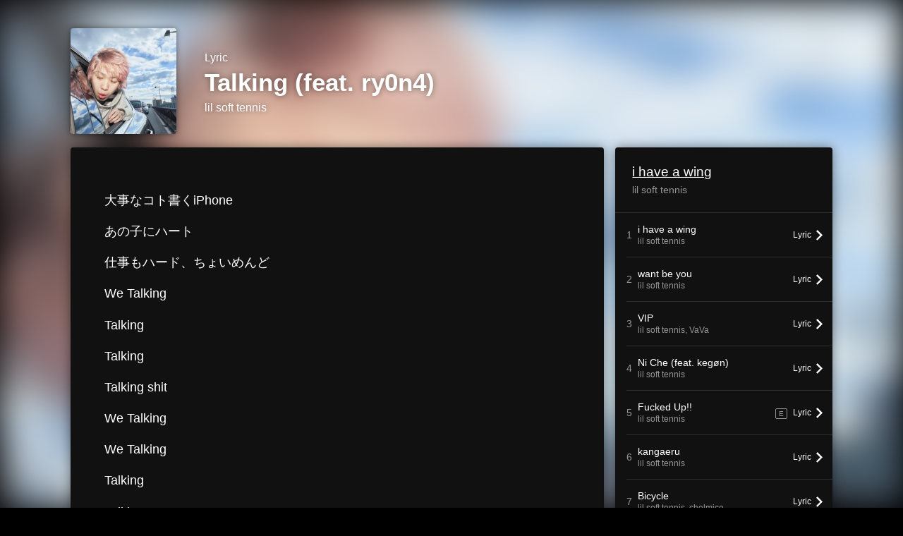

--- FILE ---
content_type: text/html; charset=UTF-8
request_url: https://linkco.re/nC3TQR1G/songs/2297544/lyrics?lang=en
body_size: 7174
content:
<!doctype html><html lang=en prefix="og: http://ogp.me/ns#"><head><meta charset=utf-8><meta name=keywords content="Talking (feat. ry0n4),lil soft tennis,i have a wing,lil soft tennis,lyrics"><meta name=description content="大事なコト書くiPhone
あの子にハート
仕事もハード、ちょいめんど
We Talking
Talking
Talking
Talking shit
We Talking
We Talking
Talking
Talking
Talnking shit
We Talking shit

朝から調子いい
とまらないトーキン
俺らはトーキン
どこでもトーキン
君からCalling
こないけど調子いい
まじで
どこでもtalking

2日に3度は一瞬泣きそう
小さい音なるヘッドフォン
間違いだらけのノート
でも大丈夫俺ら最強かつ最速
パパッと終わらせる曲書くバイト
早上がりしてどっか散歩
行くとこなくっても
みんないるところは一緒
いつまで経ってもずっと
これから色々あるけど
最後は君と

We Talking
Talking
Talking
Talking shit
We Talking shit
We Talking
Talking
Talking
Talnking shit
We Talking shit

ところで
So Wet Boysってなんの話？
テニスは外を眺めてるらしい
強い日差し
うわっ
焼けちゃうよやばい
うわっうわっ
かっかっかっかっかっ
送っとくライン
かっかっかっかっ
かっかっかっかっ
かっかっかっかっ
ほんまにだり"><meta name=thumbnail content="https://tcj-image-production.s3.ap-northeast-1.amazonaws.com/u100159/r1054605/ite1054605.png?X-Amz-Algorithm=AWS4-HMAC-SHA256&amp;X-Amz-Credential=AKIAJV4VIS2VN3X4CBGA%2F20260121%2Fap-northeast-1%2Fs3%2Faws4_request&amp;X-Amz-Date=20260121T230533Z&amp;X-Amz-Expires=86400&amp;X-Amz-SignedHeaders=host&amp;X-Amz-Signature=e596e21ab15975c8e956dfc2f018f87b1608b727543727e5e8f8746b794b807e"><meta name=viewport content="width=device-width"><meta name=format-detection content="telephone=no"><meta property="og:title" content="Lyrics | Talking (feat. ry0n4) by lil soft tennis"><meta property="og:type" content="music.song"><meta property="og:url" content="https://linkco.re/nC3TQR1G/songs/2297544/lyrics?lang=en"><meta property="og:image" content="https://www.tunecore.co.jp/s3pna/tcj-image-production/u100159/r1054605/itd1054605.png"><meta property="og:site_name" content="TuneCore Japan"><meta property="og:description" content="大事なコト書くiPhone
あの子にハート
仕事もハード、ちょいめんど
We Talking
Talking
Talking
Talking shit
We Talking
We Talking
Talking
Talking
Talnking shit
We Talking shit

朝から調子いい
とまらないトーキン
俺らはトーキン
どこでもトーキン
君からCalling
こないけど調子いい
まじで
どこでもtalking

2日に3度は一瞬泣きそう
小さい音なるヘッドフォン
間違いだらけのノート
でも大丈夫俺ら最強かつ最速
パパッと終わらせる曲書くバイト
早上がりしてどっか散歩
行くとこなくっても
みんないるところは一緒
いつまで経ってもずっと
これから色々あるけど
最後は君と

We Talking
Talking
Talking
Talking shit
We Talking shit
We Talking
Talking
Talking
Talnking shit
We Talking shit

ところで
So Wet Boysってなんの話？
テニスは外を眺めてるらしい
強い日差し
うわっ
焼けちゃうよやばい
うわっうわっ
かっかっかっかっかっ
送っとくライン
かっかっかっかっ
かっかっかっかっ
かっかっかっかっ
ほんまにだり"><meta property="og:locale" content="en_US"><meta property="og:locale:alternate" content="ja_JP"><meta property="music:musician" content="https://linkco.re/nC3TQR1G"><meta property="music:release_date" content="2023-08-09"><meta property="music:song" content="Talking (feat. ry0n4)"><meta property="fb:app_id" content="355055424548858"><meta name=twitter:card content="summary_large_image"><meta name=twitter:url content="https://linkco.re/nC3TQR1G/songs/2297544/lyrics?lang=en"><meta name=twitter:title content="Lyrics | Talking (feat. ry0n4) by lil soft tennis"><meta name=twitter:image content="https://www.tunecore.co.jp/s3pna/tcj-image-production/u100159/r1054605/itd1054605.png"><meta name=twitter:description content="大事なコト書くiPhone
あの子にハート
仕事もハード、ちょいめんど
We Talking
Talking
Talking
Talking shit
We Talking
We Talking
Talking
Talking
Talnking shit
We Talking shit

朝から調子いい
とまらないトーキン
俺らはトーキン
どこでもトーキン
君からCalling
こないけど調子いい
まじで
どこでもtalking

2日に3度は一瞬泣きそう
小さい音なるヘッドフォン
間違いだらけのノート
でも大丈夫俺ら最強かつ最速
パパッと終わらせる曲書くバイト
早上がりしてどっか散歩
行くとこなくっても
みんないるところは一緒
いつまで経ってもずっと
これから色々あるけど
最後は君と

We Talking
Talking
Talking
Talking shit
We Talking shit
We Talking
Talking
Talking
Talnking shit
We Talking shit

ところで
So Wet Boysってなんの話？
テニスは外を眺めてるらしい
強い日差し
うわっ
焼けちゃうよやばい
うわっうわっ
かっかっかっかっかっ
送っとくライン
かっかっかっかっ
かっかっかっかっ
かっかっかっかっ
ほんまにだり"><link rel="shortcut icon" href=/favicon.ico><link href=/static/v128578443/css/googleapi_fonts_Montserrat700.css rel=stylesheet><link href="https://fonts.googleapis.com/css?family=Roboto" rel=stylesheet><title>Lyrics | Talking (feat. ry0n4) by lil soft tennis | TuneCore Japan</title>
<link rel=stylesheet href=/static/v128578443/css/bootstrap.min.css><link rel=stylesheet href=/static/v128578443/css/font-awesome-min.css><link rel=stylesheet href=/static/v128578443/css/linkcore.css><link rel=stylesheet href=/static/v128578443/css/toastr.css><link rel=stylesheet href=/static/v128578443/css/linkcore/release/songs/song/lyrics.css><link rel=canonical href="https://linkco.re/nC3TQR1G/songs/2297544/lyrics?lang=en"><link rel=amphtml href=https://linkco.re/amp/nC3TQR1G/songs/2297544/lyrics><link rel=alternate hreflang=x-default href=https://linkco.re/nC3TQR1G/songs/2297544/lyrics><link rel=alternate hreflang=ja href="https://linkco.re/nC3TQR1G/songs/2297544/lyrics?lang=ja"><link rel=alternate hreflang=en href="https://linkco.re/nC3TQR1G/songs/2297544/lyrics?lang=en"><script>
    (function(e,t,n,s,o){e[s]=e[s]||[],e[s].push({"gtm.start":(new Date).getTime(),event:"gtm.js"});var a=t.getElementsByTagName(n)[0],i=t.createElement(n),r=s!="dataLayer"?"&l="+s:"";i.async=!0,i.src="https://www.googletagmanager.com/gtm.js?id="+o+r,a.parentNode.insertBefore(i,a)})(window,document,"script","dataLayer","GTM-T66DDXK")
  </script><script src=/static/v128578443/js/jquery-1.11.3.min.js></script><script src=/static/v128578443/js/bootstrap.min.js></script><script src=/static/v128578443/js/jplayer/jquery.jplayer.js></script><script src=/static/v128578443/js/jplayer_artist.js></script><script src=/static/v128578443/js/toastr.min.js></script><script src=/static/v128578443/js/lazysizes.min.js></script><script src=/static/v128578443/clipboard.js/clipboard.min.js></script></head><body><noscript><iframe src="https://www.googletagmanager.com/ns.html?id=GTM-T66DDXK" height=0 width=0 style=display:none;visibility:hidden></iframe></noscript><script async src=//pagead2.googlesyndication.com/pagead/js/adsbygoogle.js></script><script>
  (adsbygoogle=window.adsbygoogle||[]).push({google_ad_client:"ca-pub-8251852406063252",enable_page_level_ads:!0})
</script><div id=container><style>
  .HyperList_sound ul.ListBody li.ListBlock a:hover{background:0 0}
</style><main><div class=release-bg-cover><picture class=hidden-xs><source media="(min-width: 300px)" srcset="https://tcj-image-production.s3.ap-northeast-1.amazonaws.com/u100159/r1054605/itew1054605.webp?X-Amz-Algorithm=AWS4-HMAC-SHA256&amp;X-Amz-Credential=AKIAJV4VIS2VN3X4CBGA%2F20260121%2Fap-northeast-1%2Fs3%2Faws4_request&amp;X-Amz-Date=20260121T230533Z&amp;X-Amz-Expires=86400&amp;X-Amz-SignedHeaders=host&amp;X-Amz-Signature=a71faf2cbcc4f67e2b0ecd3dfe9179589a21be9d44ba069d517ad6e45bdc8709 1x, https://tcj-image-production.s3.ap-northeast-1.amazonaws.com/u100159/r1054605/itdw1054605.webp?X-Amz-Algorithm=AWS4-HMAC-SHA256&amp;X-Amz-Credential=AKIAJV4VIS2VN3X4CBGA%2F20260121%2Fap-northeast-1%2Fs3%2Faws4_request&amp;X-Amz-Date=20260121T230533Z&amp;X-Amz-Expires=86400&amp;X-Amz-SignedHeaders=host&amp;X-Amz-Signature=90b1258310c9759fb4c7b30311e4f5c520188bbdc932af09faa12a206b4a3e04 2x" type=image/webp><source media="(min-width: 300px)" srcset="https://tcj-image-production.s3.ap-northeast-1.amazonaws.com/u100159/r1054605/ite1054605.png?X-Amz-Algorithm=AWS4-HMAC-SHA256&amp;X-Amz-Credential=AKIAJV4VIS2VN3X4CBGA%2F20260121%2Fap-northeast-1%2Fs3%2Faws4_request&amp;X-Amz-Date=20260121T230533Z&amp;X-Amz-Expires=86400&amp;X-Amz-SignedHeaders=host&amp;X-Amz-Signature=e596e21ab15975c8e956dfc2f018f87b1608b727543727e5e8f8746b794b807e 1x, https://tcj-image-production.s3.ap-northeast-1.amazonaws.com/u100159/r1054605/itd1054605.png?X-Amz-Algorithm=AWS4-HMAC-SHA256&amp;X-Amz-Credential=AKIAJV4VIS2VN3X4CBGA%2F20260121%2Fap-northeast-1%2Fs3%2Faws4_request&amp;X-Amz-Date=20260121T230533Z&amp;X-Amz-Expires=86400&amp;X-Amz-SignedHeaders=host&amp;X-Amz-Signature=30b2f0ee6405acd2d94dc7b6319af87ce575974cf9dbbf096f8bf6a4046a2c82 2x" type=image/png><img src="https://tcj-image-production.s3.ap-northeast-1.amazonaws.com/u100159/r1054605/ite1054605.png?X-Amz-Algorithm=AWS4-HMAC-SHA256&amp;X-Amz-Credential=AKIAJV4VIS2VN3X4CBGA%2F20260121%2Fap-northeast-1%2Fs3%2Faws4_request&amp;X-Amz-Date=20260121T230533Z&amp;X-Amz-Expires=86400&amp;X-Amz-SignedHeaders=host&amp;X-Amz-Signature=e596e21ab15975c8e956dfc2f018f87b1608b727543727e5e8f8746b794b807e" alt="i have a wing Front Cover"></picture></div><section class=lyric_header><div class=header_cover><picture><source media="(min-width: 300px)" srcset="https://tcj-image-production.s3.ap-northeast-1.amazonaws.com/u100159/r1054605/itew1054605.webp?X-Amz-Algorithm=AWS4-HMAC-SHA256&amp;X-Amz-Credential=AKIAJV4VIS2VN3X4CBGA%2F20260121%2Fap-northeast-1%2Fs3%2Faws4_request&amp;X-Amz-Date=20260121T230533Z&amp;X-Amz-Expires=86400&amp;X-Amz-SignedHeaders=host&amp;X-Amz-Signature=a71faf2cbcc4f67e2b0ecd3dfe9179589a21be9d44ba069d517ad6e45bdc8709 1x, https://tcj-image-production.s3.ap-northeast-1.amazonaws.com/u100159/r1054605/itdw1054605.webp?X-Amz-Algorithm=AWS4-HMAC-SHA256&amp;X-Amz-Credential=AKIAJV4VIS2VN3X4CBGA%2F20260121%2Fap-northeast-1%2Fs3%2Faws4_request&amp;X-Amz-Date=20260121T230533Z&amp;X-Amz-Expires=86400&amp;X-Amz-SignedHeaders=host&amp;X-Amz-Signature=90b1258310c9759fb4c7b30311e4f5c520188bbdc932af09faa12a206b4a3e04 2x" type=image/webp><source media="(min-width: 300px)" srcset="https://tcj-image-production.s3.ap-northeast-1.amazonaws.com/u100159/r1054605/ite1054605.png?X-Amz-Algorithm=AWS4-HMAC-SHA256&amp;X-Amz-Credential=AKIAJV4VIS2VN3X4CBGA%2F20260121%2Fap-northeast-1%2Fs3%2Faws4_request&amp;X-Amz-Date=20260121T230533Z&amp;X-Amz-Expires=86400&amp;X-Amz-SignedHeaders=host&amp;X-Amz-Signature=e596e21ab15975c8e956dfc2f018f87b1608b727543727e5e8f8746b794b807e 1x, https://tcj-image-production.s3.ap-northeast-1.amazonaws.com/u100159/r1054605/itd1054605.png?X-Amz-Algorithm=AWS4-HMAC-SHA256&amp;X-Amz-Credential=AKIAJV4VIS2VN3X4CBGA%2F20260121%2Fap-northeast-1%2Fs3%2Faws4_request&amp;X-Amz-Date=20260121T230533Z&amp;X-Amz-Expires=86400&amp;X-Amz-SignedHeaders=host&amp;X-Amz-Signature=30b2f0ee6405acd2d94dc7b6319af87ce575974cf9dbbf096f8bf6a4046a2c82 2x" type=image/png><img src="https://tcj-image-production.s3.ap-northeast-1.amazonaws.com/u100159/r1054605/ite1054605.png?X-Amz-Algorithm=AWS4-HMAC-SHA256&amp;X-Amz-Credential=AKIAJV4VIS2VN3X4CBGA%2F20260121%2Fap-northeast-1%2Fs3%2Faws4_request&amp;X-Amz-Date=20260121T230533Z&amp;X-Amz-Expires=86400&amp;X-Amz-SignedHeaders=host&amp;X-Amz-Signature=e596e21ab15975c8e956dfc2f018f87b1608b727543727e5e8f8746b794b807e" alt="i have a wing Front Cover" height=150 width=150></picture></div><div class=header_text><h1>Lyric</h1><h2>Talking (feat. ry0n4)</h2><h3><a href='https://www.tunecore.co.jp/artists/lilsofttennis?lang=en' aria-label='lil soft tennis' title='lil soft tennis' class=text-link>lil soft tennis</a></h3></div></section><div class=lyric_content><div class=content_left><section class=lyric_lyric><div class=lyric_text><p>大事なコト書くiPhone<p>あの子にハート<p>仕事もハード、ちょいめんど<p>We Talking<p>Talking<p>Talking<p>Talking shit<p>We Talking<p>We Talking<p>Talking<p>Talking<p>Talnking shit<p>We Talking shit<p><p>朝から調子いい<p>とまらないトーキン<p>俺らはトーキン<p>どこでもトーキン<p>君からCalling<p>こないけど調子いい<p>まじで<p>どこでもtalking<p><p>2日に3度は一瞬泣きそう<p>小さい音なるヘッドフォン<p>間違いだらけのノート<p>でも大丈夫俺ら最強かつ最速<p>パパッと終わらせる曲書くバイト<p>早上がりしてどっか散歩<p>行くとこなくっても<p>みんないるところは一緒<p>いつまで経ってもずっと<p>これから色々あるけど<p>最後は君と<p><p>We Talking<p>Talking<p>Talking<p>Talking shit<p>We Talking shit<p>We Talking<p>Talking<p>Talking<p>Talnking shit<p>We Talking shit<p><p>ところで<p>So Wet Boysってなんの話？<p>テニスは外を眺めてるらしい<p>強い日差し<p>うわっ<p>焼けちゃうよやばい<p>うわっうわっ<p>かっかっかっかっかっ<p>送っとくライン<p>かっかっかっかっ<p>かっかっかっかっ<p>かっかっかっかっ<p>ほんまにだり</div><div class=lyric_credit><ul><li><span>Lyricist</span><p>lil soft tennis, ry0n4<li><span>Composer</span><p>lil soft tennis, ry0n4</ul></div></section><section class=lyric_go_linkcore><a href="https://linkco.re/nC3TQR1G?lang=en"><div class=go_linkcore_cover><picture><source media="(min-width: 300px)" srcset="https://tcj-image-production.s3.ap-northeast-1.amazonaws.com/u100159/r1054605/itew1054605.webp?X-Amz-Algorithm=AWS4-HMAC-SHA256&amp;X-Amz-Credential=AKIAJV4VIS2VN3X4CBGA%2F20260121%2Fap-northeast-1%2Fs3%2Faws4_request&amp;X-Amz-Date=20260121T230533Z&amp;X-Amz-Expires=86400&amp;X-Amz-SignedHeaders=host&amp;X-Amz-Signature=a71faf2cbcc4f67e2b0ecd3dfe9179589a21be9d44ba069d517ad6e45bdc8709 1x, https://tcj-image-production.s3.ap-northeast-1.amazonaws.com/u100159/r1054605/itdw1054605.webp?X-Amz-Algorithm=AWS4-HMAC-SHA256&amp;X-Amz-Credential=AKIAJV4VIS2VN3X4CBGA%2F20260121%2Fap-northeast-1%2Fs3%2Faws4_request&amp;X-Amz-Date=20260121T230533Z&amp;X-Amz-Expires=86400&amp;X-Amz-SignedHeaders=host&amp;X-Amz-Signature=90b1258310c9759fb4c7b30311e4f5c520188bbdc932af09faa12a206b4a3e04 2x" type=image/webp><source media="(min-width: 300px)" srcset="https://tcj-image-production.s3.ap-northeast-1.amazonaws.com/u100159/r1054605/ite1054605.png?X-Amz-Algorithm=AWS4-HMAC-SHA256&amp;X-Amz-Credential=AKIAJV4VIS2VN3X4CBGA%2F20260121%2Fap-northeast-1%2Fs3%2Faws4_request&amp;X-Amz-Date=20260121T230533Z&amp;X-Amz-Expires=86400&amp;X-Amz-SignedHeaders=host&amp;X-Amz-Signature=e596e21ab15975c8e956dfc2f018f87b1608b727543727e5e8f8746b794b807e 1x, https://tcj-image-production.s3.ap-northeast-1.amazonaws.com/u100159/r1054605/itd1054605.png?X-Amz-Algorithm=AWS4-HMAC-SHA256&amp;X-Amz-Credential=AKIAJV4VIS2VN3X4CBGA%2F20260121%2Fap-northeast-1%2Fs3%2Faws4_request&amp;X-Amz-Date=20260121T230533Z&amp;X-Amz-Expires=86400&amp;X-Amz-SignedHeaders=host&amp;X-Amz-Signature=30b2f0ee6405acd2d94dc7b6319af87ce575974cf9dbbf096f8bf6a4046a2c82 2x" type=image/png><img src="https://tcj-image-production.s3.ap-northeast-1.amazonaws.com/u100159/r1054605/ite1054605.png?X-Amz-Algorithm=AWS4-HMAC-SHA256&amp;X-Amz-Credential=AKIAJV4VIS2VN3X4CBGA%2F20260121%2Fap-northeast-1%2Fs3%2Faws4_request&amp;X-Amz-Date=20260121T230533Z&amp;X-Amz-Expires=86400&amp;X-Amz-SignedHeaders=host&amp;X-Amz-Signature=e596e21ab15975c8e956dfc2f018f87b1608b727543727e5e8f8746b794b807e" alt="i have a wing Front Cover" height=100 width=100></picture></div><div class=go_linkcore_text><p>Listen to Talking (feat. ry0n4) by lil soft tennis<p class=text_s_d>Streaming / Download</div></a></section></div><div class=content_right><section class=lyric_info_area><div class=releasetitle><h2><a href="https://linkco.re/nC3TQR1G?lang=en">i have a wing</a></h2><h3><a href='https://www.tunecore.co.jp/artists/lilsofttennis?lang=en' aria-label='lil soft tennis' title='lil soft tennis' class=text-link>lil soft tennis</a></h3></div><div class=trackList><ul><li><div class=trackList_block><div class=trackList_wrap><div class=list_number>1</div><div class=list_song_title><p>i have a wing<p class=list_song_artistname>lil soft tennis</div></div><div class=trackList_wrap><div class=lyrics_btn><a href="https://linkco.re/nC3TQR1G/songs/2297491/lyrics?lang=en"><p><span>Lyric</span>
<img src=/static/v128578443/images/playlist_arrow_right.svg height=15 width=9.3 alt></p></a></div></div></div><li><div class=trackList_block><div class=trackList_wrap><div class=list_number>2</div><div class=list_song_title><p>want be you<p class=list_song_artistname>lil soft tennis</div></div><div class=trackList_wrap><div class=lyrics_btn><a href="https://linkco.re/nC3TQR1G/songs/2297500/lyrics?lang=en"><p><span>Lyric</span>
<img src=/static/v128578443/images/playlist_arrow_right.svg height=15 width=9.3 alt></p></a></div></div></div><li><div class=trackList_block><div class=trackList_wrap><div class=list_number>3</div><div class=list_song_title><p>VIP<p class=list_song_artistname>lil soft tennis, VaVa</div></div><div class=trackList_wrap><div class=lyrics_btn><a href="https://linkco.re/nC3TQR1G/songs/2297509/lyrics?lang=en"><p><span>Lyric</span>
<img src=/static/v128578443/images/playlist_arrow_right.svg height=15 width=9.3 alt></p></a></div></div></div><li><div class=trackList_block><div class=trackList_wrap><div class=list_number>4</div><div class=list_song_title><p>Ni Che (feat. kegøn)<p class=list_song_artistname>lil soft tennis</div></div><div class=trackList_wrap><div class=lyrics_btn><a href="https://linkco.re/nC3TQR1G/songs/2297515/lyrics?lang=en"><p><span>Lyric</span>
<img src=/static/v128578443/images/playlist_arrow_right.svg height=15 width=9.3 alt></p></a></div></div></div><li><div class=trackList_block><div class=trackList_wrap><div class=list_number>5</div><div class=list_song_title><p>Fucked Up!!<p class=list_song_artistname>lil soft tennis</div></div><div class=trackList_wrap><div class=explicit><span>E</span></div><div class=lyrics_btn><a href="https://linkco.re/nC3TQR1G/songs/2297526/lyrics?lang=en"><p><span>Lyric</span>
<img src=/static/v128578443/images/playlist_arrow_right.svg height=15 width=9.3 alt></p></a></div></div></div><li><div class=trackList_block><div class=trackList_wrap><div class=list_number>6</div><div class=list_song_title><p>kangaeru<p class=list_song_artistname>lil soft tennis</div></div><div class=trackList_wrap><div class=lyrics_btn><a href="https://linkco.re/nC3TQR1G/songs/2297532/lyrics?lang=en"><p><span>Lyric</span>
<img src=/static/v128578443/images/playlist_arrow_right.svg height=15 width=9.3 alt></p></a></div></div></div><li><div class=trackList_block><div class=trackList_wrap><div class=list_number>7</div><div class=list_song_title><p>Bicycle<p class=list_song_artistname>lil soft tennis, chelmico</div></div><div class=trackList_wrap><div class=lyrics_btn><a href="https://linkco.re/nC3TQR1G/songs/2297539/lyrics?lang=en"><p><span>Lyric</span>
<img src=/static/v128578443/images/playlist_arrow_right.svg height=15 width=9.3 alt></p></a></div></div></div><li><div class=trackList_block><div class=trackList_wrap><div class=list_number>⚫︎</div><div class=list_song_title><p>Talking (feat. ry0n4)<p class=list_song_artistname>lil soft tennis</div></div><div class=trackList_wrap></div></div><li><div class=trackList_block><div class=trackList_wrap><div class=list_number>9</div><div class=list_song_title><p>Girl<p class=list_song_artistname>lil soft tennis</div></div><div class=trackList_wrap><div class=lyrics_btn><a href="https://linkco.re/nC3TQR1G/songs/2297549/lyrics?lang=en"><p><span>Lyric</span>
<img src=/static/v128578443/images/playlist_arrow_right.svg height=15 width=9.3 alt></p></a></div></div></div></ul></div><div class=description><p class=linerNotes></div><div class=chart_in><input id=chart-playlist-in-check type=checkbox><div class=chart_in_label><a href=#><label for=chart-playlist-in-check><img src=/static/v128578443/images/label_playlistin.png>
<span>Chart In</span></label></a></div><div class=chart_in_detail><div class=chart_in_past><h3>Past Playlist In</h3><div class=contents><h4>Talking</h4><span><img width=36 width=36 alt class=ranking_store_icon src=/static/v128578443/images/linkcore_chart_playlist_icon/spotify.svg>
Spotify • Best New Music: DIGLE SOUND • 14 Aug 2023</span></div></div></div></div></section><section><div class=artist_info><h3>Artist Profile</h3><ul><li class=artist><a href='https://www.tunecore.co.jp/artists/lilsofttennis?lang=en' aria-label="lil soft tennis" title="lil soft tennis"><div class=artistPhoto title="lil soft tennis" style="background: url('https://tcj-image-production.s3.ap-northeast-1.amazonaws.com/u100159/a343858/itc76451.jpg?X-Amz-Algorithm=AWS4-HMAC-SHA256&amp;X-Amz-Credential=AKIAJV4VIS2VN3X4CBGA%2F20260121%2Fap-northeast-1%2Fs3%2Faws4_request&amp;X-Amz-Date=20260121T230534Z&amp;X-Amz-Expires=86400&amp;X-Amz-SignedHeaders=host&amp;X-Amz-Signature=a6b1a2b9a2a16b48ed8d351348c7db55d3ad81322159319e85c06586dd3b15d0') center center no-repeat; background-size: cover;"></div></a><h4 class=artistProfle><a href='https://www.tunecore.co.jp/artists/lilsofttennis?lang=en' aria-label="lil soft tennis" title="lil soft tennis" class=text-link>lil soft tennis</a></h4><p class=artistProfle_text>奈良発のコレクティブ”HEAVEN”のメンバー。
2018年に音楽活動をスタートし、2019年にソロプロジェクトLil Soft Tennisとして活動を開始。SoundCloudをベースに楽曲をリリースし、耳の早いリスナーから支持を集める。その後も勢力的に活動を続け、2019年5月に待望の1st Mixtape『Season』をリリース。新しい世代を象徴するようなジャンルレスなサウンドの中に、印象的なポップさが随所に散りばめられた作品となりアーティストとしてサウンドを確立させる。
2021年には1stアルバム『Bedroom Rockstar Confused』、HEAVENとしては1st Mixtape『AiR』をリリース、また12月にはkZmとのコラボ曲「I feel On You」をリリースし、このコロナ渦においても着々と支持を集めた。
いま日本の新しいサウンドを代表するアーティストとして、最も注目すべき存在の1人。<p class=to_artistPage><a href='https://www.tunecore.co.jp/artists/lilsofttennis?lang=en'>Artist page</a><div class=follow><ul class=clearfix><li><a href=https://twitter.com/lilsofttennis rel=noopener target=_blank aria-label=Twitter><img src=/static/v128578443/images/twitter.svg alt=Twitter></a><li><a href=https://www.youtube.com/@LILSOFTTENNIS rel=noopener target=_blank aria-label="YouTube Channel"><img src=/static/v128578443/images/youtube.svg alt="YoutTube Channel"></a><li><a href=https://www.instagram.com/lil_soft_tennis/ rel=noopener target=_blank aria-label=Instagram><img src=/static/v128578443/images/instagram.svg alt=Instagram></a><li><a href=https://soundcloud.com/lilsofttennis rel=noopener target=_blank aria-label=SoundCloud><img src=/static/v128578443/images/soundcloud.svg alt=SoundCloud></a><li><a href=https://www.tiktok.com/@lilsofttennis rel=noopener target=_blank aria-label=TikTok><img src=/static/v128578443/images/tiktok.svg alt=TikTok></a></ul></div><hr style="border-color: #666; width: 24px"><h5 style="color: #ccc">lil soft tennisの他のリリース</h5><div><ul><li><a href="https://linkco.re/GsR7EDST?lang=en" class=release_list_item_link><div class=release_list_item><div class=thumb style="aspect-ratio: 1 / 1"><picture><source media="(min-width: 300px)" srcset="https://tcj-image-production.s3.ap-northeast-1.amazonaws.com/u100159/r1037094/itew1037094.webp?X-Amz-Algorithm=AWS4-HMAC-SHA256&amp;X-Amz-Credential=AKIAJV4VIS2VN3X4CBGA%2F20260121%2Fap-northeast-1%2Fs3%2Faws4_request&amp;X-Amz-Date=20260121T230534Z&amp;X-Amz-Expires=86400&amp;X-Amz-SignedHeaders=host&amp;X-Amz-Signature=e6dea0db4f3c2b3904df9c55928973408d3dcff49acd33204a8ed120ee3c9475 1x, https://tcj-image-production.s3.ap-northeast-1.amazonaws.com/u100159/r1037094/itdw1037094.webp?X-Amz-Algorithm=AWS4-HMAC-SHA256&amp;X-Amz-Credential=AKIAJV4VIS2VN3X4CBGA%2F20260121%2Fap-northeast-1%2Fs3%2Faws4_request&amp;X-Amz-Date=20260121T230534Z&amp;X-Amz-Expires=86400&amp;X-Amz-SignedHeaders=host&amp;X-Amz-Signature=cab2d6abefe64c5c3ce1783204748774787dc06709063c728be6fc84022cd167 2x" type=image/webp><source media="(min-width: 300px)" srcset="https://tcj-image-production.s3.ap-northeast-1.amazonaws.com/u100159/r1037094/ite1037094.png?X-Amz-Algorithm=AWS4-HMAC-SHA256&amp;X-Amz-Credential=AKIAJV4VIS2VN3X4CBGA%2F20260121%2Fap-northeast-1%2Fs3%2Faws4_request&amp;X-Amz-Date=20260121T230534Z&amp;X-Amz-Expires=86400&amp;X-Amz-SignedHeaders=host&amp;X-Amz-Signature=dd6cf8a0a479ca6a0d68cb320e833460891f6975c431cc453ba48393469e9985 1x, https://tcj-image-production.s3.ap-northeast-1.amazonaws.com/u100159/r1037094/itd1037094.png?X-Amz-Algorithm=AWS4-HMAC-SHA256&amp;X-Amz-Credential=AKIAJV4VIS2VN3X4CBGA%2F20260121%2Fap-northeast-1%2Fs3%2Faws4_request&amp;X-Amz-Date=20260121T230534Z&amp;X-Amz-Expires=86400&amp;X-Amz-SignedHeaders=host&amp;X-Amz-Signature=a8115b48e3fe7b84cf52612bdd1c22e59e5f9a248fa24eca9b5a69f411459c66 2x" type=image/png><img src="https://tcj-image-production.s3.ap-northeast-1.amazonaws.com/u100159/r1037094/ite1037094.png?X-Amz-Algorithm=AWS4-HMAC-SHA256&amp;X-Amz-Credential=AKIAJV4VIS2VN3X4CBGA%2F20260121%2Fap-northeast-1%2Fs3%2Faws4_request&amp;X-Amz-Date=20260121T230534Z&amp;X-Amz-Expires=86400&amp;X-Amz-SignedHeaders=host&amp;X-Amz-Signature=dd6cf8a0a479ca6a0d68cb320e833460891f6975c431cc453ba48393469e9985" alt="Bicycle Front Cover" height=48 width=48></picture></div><div class=title_container><span class=release_title>Bicycle</span>
<span class=artist_name>lil soft tennis & chelmico</span></div></div></a><li><a href="https://linkco.re/sq38VDeU?lang=en" class=release_list_item_link><div class=release_list_item><div class=thumb style="aspect-ratio: 1 / 1"><picture><source media="(min-width: 300px)" srcset="https://tcj-image-production.s3.ap-northeast-1.amazonaws.com/u100159/r1041788/itew1041788.webp?X-Amz-Algorithm=AWS4-HMAC-SHA256&amp;X-Amz-Credential=AKIAJV4VIS2VN3X4CBGA%2F20260121%2Fap-northeast-1%2Fs3%2Faws4_request&amp;X-Amz-Date=20260121T230534Z&amp;X-Amz-Expires=86400&amp;X-Amz-SignedHeaders=host&amp;X-Amz-Signature=4808aa3ba0ccc4e105cc425a211a21c23fd527693ca13f83a3ca11c5e23cd64f 1x, https://tcj-image-production.s3.ap-northeast-1.amazonaws.com/u100159/r1041788/itdw1041788.webp?X-Amz-Algorithm=AWS4-HMAC-SHA256&amp;X-Amz-Credential=AKIAJV4VIS2VN3X4CBGA%2F20260121%2Fap-northeast-1%2Fs3%2Faws4_request&amp;X-Amz-Date=20260121T230534Z&amp;X-Amz-Expires=86400&amp;X-Amz-SignedHeaders=host&amp;X-Amz-Signature=5758167b94daa0ccd7eb3c59cafd3c14b31d6ade53a446caa7a3e77a3b09531c 2x" type=image/webp><source media="(min-width: 300px)" srcset="https://tcj-image-production.s3.ap-northeast-1.amazonaws.com/u100159/r1041788/ite1041788.jpg?X-Amz-Algorithm=AWS4-HMAC-SHA256&amp;X-Amz-Credential=AKIAJV4VIS2VN3X4CBGA%2F20260121%2Fap-northeast-1%2Fs3%2Faws4_request&amp;X-Amz-Date=20260121T230534Z&amp;X-Amz-Expires=86400&amp;X-Amz-SignedHeaders=host&amp;X-Amz-Signature=93d7aa55d8617c8d5566bc28513c4a51e2fa426cc10cf97e366300891a91f917 1x, https://tcj-image-production.s3.ap-northeast-1.amazonaws.com/u100159/r1041788/itd1041788.jpg?X-Amz-Algorithm=AWS4-HMAC-SHA256&amp;X-Amz-Credential=AKIAJV4VIS2VN3X4CBGA%2F20260121%2Fap-northeast-1%2Fs3%2Faws4_request&amp;X-Amz-Date=20260121T230534Z&amp;X-Amz-Expires=86400&amp;X-Amz-SignedHeaders=host&amp;X-Amz-Signature=804db56fb06a56000325a5f825efd0163700d5e4511b1121b29ef2209c2b9742 2x" type=image/jpeg><img src="https://tcj-image-production.s3.ap-northeast-1.amazonaws.com/u100159/r1041788/ite1041788.jpg?X-Amz-Algorithm=AWS4-HMAC-SHA256&amp;X-Amz-Credential=AKIAJV4VIS2VN3X4CBGA%2F20260121%2Fap-northeast-1%2Fs3%2Faws4_request&amp;X-Amz-Date=20260121T230534Z&amp;X-Amz-Expires=86400&amp;X-Amz-SignedHeaders=host&amp;X-Amz-Signature=93d7aa55d8617c8d5566bc28513c4a51e2fa426cc10cf97e366300891a91f917" alt="VIP Front Cover" height=48 width=48></picture></div><div class=title_container><span class=release_title>VIP</span>
<span class=artist_name>lil soft tennis & VaVa</span></div></div></a><li><a href="https://linkco.re/zn5E2n2h?lang=en" class=release_list_item_link><div class=release_list_item><div class=thumb style="aspect-ratio: 1 / 1"><picture><source media="(min-width: 300px)" srcset="https://tcj-image-production.s3.ap-northeast-1.amazonaws.com/u100159/r1190937/itew1190937.webp?X-Amz-Algorithm=AWS4-HMAC-SHA256&amp;X-Amz-Credential=AKIAJV4VIS2VN3X4CBGA%2F20260121%2Fap-northeast-1%2Fs3%2Faws4_request&amp;X-Amz-Date=20260121T230534Z&amp;X-Amz-Expires=86400&amp;X-Amz-SignedHeaders=host&amp;X-Amz-Signature=b43aa8c1ff1ced547313f69e992b974f13d8d090a6e036272164f75bc476b5ab 1x, https://tcj-image-production.s3.ap-northeast-1.amazonaws.com/u100159/r1190937/itdw1190937.webp?X-Amz-Algorithm=AWS4-HMAC-SHA256&amp;X-Amz-Credential=AKIAJV4VIS2VN3X4CBGA%2F20260121%2Fap-northeast-1%2Fs3%2Faws4_request&amp;X-Amz-Date=20260121T230534Z&amp;X-Amz-Expires=86400&amp;X-Amz-SignedHeaders=host&amp;X-Amz-Signature=99ea1d7b9c9111b1601743feff9eab27087f640cb5c9faca92656dfd1b6b1654 2x" type=image/webp><source media="(min-width: 300px)" srcset="https://tcj-image-production.s3.ap-northeast-1.amazonaws.com/u100159/r1190937/ite1190937.png?X-Amz-Algorithm=AWS4-HMAC-SHA256&amp;X-Amz-Credential=AKIAJV4VIS2VN3X4CBGA%2F20260121%2Fap-northeast-1%2Fs3%2Faws4_request&amp;X-Amz-Date=20260121T230534Z&amp;X-Amz-Expires=86400&amp;X-Amz-SignedHeaders=host&amp;X-Amz-Signature=19aed32a1f347899fabcaab1676b81079ceec3a876b6eb6fc84aa8a996304245 1x, https://tcj-image-production.s3.ap-northeast-1.amazonaws.com/u100159/r1190937/itd1190937.png?X-Amz-Algorithm=AWS4-HMAC-SHA256&amp;X-Amz-Credential=AKIAJV4VIS2VN3X4CBGA%2F20260121%2Fap-northeast-1%2Fs3%2Faws4_request&amp;X-Amz-Date=20260121T230534Z&amp;X-Amz-Expires=86400&amp;X-Amz-SignedHeaders=host&amp;X-Amz-Signature=a1554f26ef87b1ef22b8983b1f8c7a5748d2198b1b47844c75d012a411364ddf 2x" type=image/png><img src="https://tcj-image-production.s3.ap-northeast-1.amazonaws.com/u100159/r1190937/ite1190937.png?X-Amz-Algorithm=AWS4-HMAC-SHA256&amp;X-Amz-Credential=AKIAJV4VIS2VN3X4CBGA%2F20260121%2Fap-northeast-1%2Fs3%2Faws4_request&amp;X-Amz-Date=20260121T230534Z&amp;X-Amz-Expires=86400&amp;X-Amz-SignedHeaders=host&amp;X-Amz-Signature=19aed32a1f347899fabcaab1676b81079ceec3a876b6eb6fc84aa8a996304245" alt="By the way Front Cover" height=48 width=48></picture></div><div class=title_container><span class=release_title>By the way</span>
<span class=artist_name>lil soft tennis</span></div></div></a><li><a href="https://linkco.re/DMMyBb59?lang=en" class=release_list_item_link><div class=release_list_item><div class=thumb style="aspect-ratio: 1 / 1"><picture><source media="(min-width: 300px)" srcset="https://tcj-image-production.s3.ap-northeast-1.amazonaws.com/u100159/r1205008/itew1205008.webp?X-Amz-Algorithm=AWS4-HMAC-SHA256&amp;X-Amz-Credential=AKIAJV4VIS2VN3X4CBGA%2F20260121%2Fap-northeast-1%2Fs3%2Faws4_request&amp;X-Amz-Date=20260121T230534Z&amp;X-Amz-Expires=86400&amp;X-Amz-SignedHeaders=host&amp;X-Amz-Signature=324719b57759d339cea5afbd66c9efdbde48191d5b4f040e331f9206681b0af2 1x, https://tcj-image-production.s3.ap-northeast-1.amazonaws.com/u100159/r1205008/itdw1205008.webp?X-Amz-Algorithm=AWS4-HMAC-SHA256&amp;X-Amz-Credential=AKIAJV4VIS2VN3X4CBGA%2F20260121%2Fap-northeast-1%2Fs3%2Faws4_request&amp;X-Amz-Date=20260121T230534Z&amp;X-Amz-Expires=86400&amp;X-Amz-SignedHeaders=host&amp;X-Amz-Signature=181865e7e4d87491398ed02b50bca8dc10706a20ce4d4585260fd509ef8b89ad 2x" type=image/webp><source media="(min-width: 300px)" srcset="https://tcj-image-production.s3.ap-northeast-1.amazonaws.com/u100159/r1205008/ite1205008.jpg?X-Amz-Algorithm=AWS4-HMAC-SHA256&amp;X-Amz-Credential=AKIAJV4VIS2VN3X4CBGA%2F20260121%2Fap-northeast-1%2Fs3%2Faws4_request&amp;X-Amz-Date=20260121T230534Z&amp;X-Amz-Expires=86400&amp;X-Amz-SignedHeaders=host&amp;X-Amz-Signature=7af4d7682d2f27089506f5f04aca965e7fd21585eb789de637eaff2646ef0c64 1x, https://tcj-image-production.s3.ap-northeast-1.amazonaws.com/u100159/r1205008/itd1205008.jpg?X-Amz-Algorithm=AWS4-HMAC-SHA256&amp;X-Amz-Credential=AKIAJV4VIS2VN3X4CBGA%2F20260121%2Fap-northeast-1%2Fs3%2Faws4_request&amp;X-Amz-Date=20260121T230534Z&amp;X-Amz-Expires=86400&amp;X-Amz-SignedHeaders=host&amp;X-Amz-Signature=8ed4dbfb87df432e60b51974d8dcecd5d4fe47aacf53249ffc6f5ecddeb55aa0 2x" type=image/jpeg><img src="https://tcj-image-production.s3.ap-northeast-1.amazonaws.com/u100159/r1205008/ite1205008.jpg?X-Amz-Algorithm=AWS4-HMAC-SHA256&amp;X-Amz-Credential=AKIAJV4VIS2VN3X4CBGA%2F20260121%2Fap-northeast-1%2Fs3%2Faws4_request&amp;X-Amz-Date=20260121T230534Z&amp;X-Amz-Expires=86400&amp;X-Amz-SignedHeaders=host&amp;X-Amz-Signature=7af4d7682d2f27089506f5f04aca965e7fd21585eb789de637eaff2646ef0c64" alt="BIG HARD TENNIS Front Cover" height=48 width=48></picture></div><div class=title_container><span class=release_title>BIG HARD TENNIS</span>
<span class=artist_name>lil soft tennis</span></div></div></a></ul></div><li class=artist><a href='https://www.tunecore.co.jp/artists?id=376265&amp;lang=en' aria-label=ry0n4 title=ry0n4><div class=artistPhoto title=ry0n4 style="background: url('/static/v128578443/images/no_img.svg') center center no-repeat; background-size: cover;"></div></a><h4 class=artistProfle><a href='https://www.tunecore.co.jp/artists?id=376265&amp;lang=en' aria-label=ry0n4 title=ry0n4 class=text-link>ry0n4</a></h4><p class=artistProfle_text><p class="to_artistPage center-text"><a href='https://www.tunecore.co.jp/artists?id=376265&amp;lang=en'>Artist page</a></ul></div></section></div></div></main><footer id=footer><div class=share-btn><a href=# class=shareicon data-target=#shareModal data-toggle=modal type=button>Share this Page<span><img src=/static/v128578443/images/share.svg alt></span></a></div><div class=footer_group><div class=copy><a href='https://www.tunecore.co.jp?via=158' rel=noopener target=_blank aria-label="TuneCore Japan"><img src=/static/v128578443/images/logo_wh.svg alt="TuneCore Japan"></a></div><div class=lang><p class=lang_left>EN</p><a class=lang_right href="?lang=ja">JP</a></div></div></footer><div aria-labelledby=shareModal class=modal id=shareModal role=dialog tabindex=-1><div class='modal-dialog modalcenter' role=document><div class=modal-content><div class=modal-header><button aria-label=Close class=close data-dismiss=modal type=button>
<span aria-hidden=true></span></button><h4 class=modal-title id=myModalLabel>Share this Page</h4></div><hr class=divider><div class=modal-body><h5>SNS</h5><ul class='sharemedias clearfix'><li class=facebook><a class=fb-xfbml-parse-ignore rel=noopener target=_blank href="https://www.facebook.com/sharer/sharer.php?u=https%3a%2f%2flinkco.re%2fnC3TQR1G%2fsongs%2f2297544%2flyrics%3flang%3den"><img width=40px height=40px src=/static/v128578443/images/facebook.svg alt=Facebook></a><li class=twitter><a rel=noopener target=_blank href="https://x.com/share?url=https%3a%2f%2flinkco.re%2fnC3TQR1G%2fsongs%2f2297544%2flyrics%3flang%3den&text=Lyrics%20%7c%20Talking%20%28feat.%20ry0n4%29%20by%20lil%20soft%20tennis"><img width=40px height=40px src=/static/v128578443/images/twitter.svg alt=Twitter></a><li class=line><a rel=noopener target=_blank href=http://line.me/R/msg/text/?Lyrics%20%7c%20Talking%20%28feat.%20ry0n4%29%20by%20lil%20soft%20tennis%0D%0Ahttps%3a%2f%2flinkco.re%2fnC3TQR1G%2fsongs%2f2297544%2flyrics%3flang%3den><img width=40px height=40px src=/static/v128578443/images/line.svg alt=Line></a></ul><h5>Copy URL</h5><pre class="snippet copy_widget"><button class=btn><img width=20px height=20px src=/static/v128578443/images/file_copy_white_24dp.svg alt=Copy></button><code>https://linkco.re/nC3TQR1G/songs/2297544/lyrics?lang=en</code></pre></div></div></div></div>"
<script>
  
  
    
  

  const referer=document.referrer,linkcore="nC3TQR1G",is_embedded=!1;let timeout;const song_id=2297544,type=song_id?2:1;$(function(){const e=$(".single-release-detail .store_icon li");e.length>0&&e.each(function(){var e=$("a",this),t=e.data("store");e.off("mousedown").on("mousedown",function(e){e.which<=2&&$.ajax({method:"POST",url:"/data/push",data:{store:t,referer,linkcore,is_embedded,type}})})}),$.ajax({method:"POST",url:"/data/view",contentType:"application/json",data:JSON.stringify({referer,linkcore,is_embedded,song_id,type})});var t=!1,n=new Clipboard(".snippet .btn",{container:$("#myModalSoundShareUnit"),target:function(e){var t=$(e).closest(".snippet");return $("code",t)[0]}});n.on("success",function(e){var n=t?"コピーしました":"Copied";$(e.trigger).data("toggle","tooltip").data("placement","bottom").data("container","#shareModal").data("content",n).popover("show"),timeout=setTimeout(resetLabel,500,$(e.trigger)),e.clearSelection()}),n.on("error",function(e){var n=t?"コピーに失敗しました":"Copied failed";$(e.trigger).data("toggle","tooltip").data("placement","bottom").data("container","#shareModal").data("content",n).popover("show"),timeout=setTimeout(resetLabel,500,$(e.trigger)),e.clearSelection()})});function resetLabel(e){e.popover("destroy").removeAttr("data-toggle").removeAttr("data-container").removeAttr("data-placement").removeAttr("data-content"),clearTimeout(timeout)}
</script></div></body></html>

--- FILE ---
content_type: text/html; charset=utf-8
request_url: https://www.google.com/recaptcha/api2/aframe
body_size: 267
content:
<!DOCTYPE HTML><html><head><meta http-equiv="content-type" content="text/html; charset=UTF-8"></head><body><script nonce="oCGs6SGPlR04GvTz1UzZvQ">/** Anti-fraud and anti-abuse applications only. See google.com/recaptcha */ try{var clients={'sodar':'https://pagead2.googlesyndication.com/pagead/sodar?'};window.addEventListener("message",function(a){try{if(a.source===window.parent){var b=JSON.parse(a.data);var c=clients[b['id']];if(c){var d=document.createElement('img');d.src=c+b['params']+'&rc='+(localStorage.getItem("rc::a")?sessionStorage.getItem("rc::b"):"");window.document.body.appendChild(d);sessionStorage.setItem("rc::e",parseInt(sessionStorage.getItem("rc::e")||0)+1);localStorage.setItem("rc::h",'1769036737370');}}}catch(b){}});window.parent.postMessage("_grecaptcha_ready", "*");}catch(b){}</script></body></html>